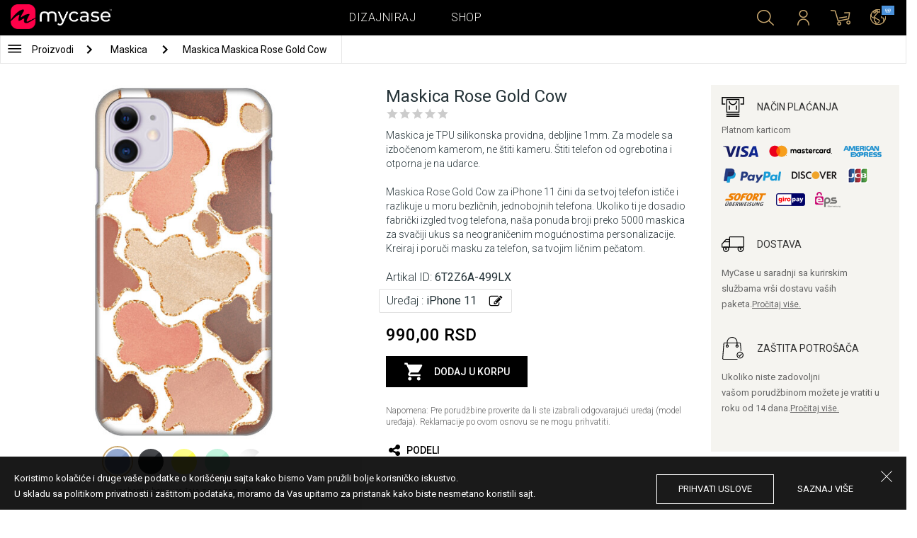

--- FILE ---
content_type: text/html; charset=UTF-8
request_url: https://mycase.rs/maska/iphone-11/rose-gold-cow/5710195
body_size: 9224
content:
<!DOCTYPE html>
<html lang="rs">
    <head>
    <meta charset="utf-8">
    <meta http-equiv="X-UA-Compatible" content="IE=edge">

    <meta name="viewport" content="width=device-width, initial-scale=1.0, maximum-scale=1.0, user-scalable=0">

    <title>Maskica Rose Gold Cow - iPhone 11</title><meta name="description" content="Maskica je TPU silikonska providna, debljine 1mm.">
        <meta property="og:url" content="http://mycase.rs/maska/iphone-11/rose-gold-cow/5710195" />
        <meta property="og:title" content="Maskica Rose Gold Cow - iPhone 11" />
        <meta property="og:description" content="Maskica je TPU silikonska providna, debljine 1mm." />
        <meta property="og:image" content="https://mycasemock.s3.eu-central-1.amazonaws.com/iphone-11/10586/serenity.jpg" />
    
        <meta name="theme-color" content="#000000">
        <meta name="msapplication-navbutton-color" content="#000000">
        <meta name="apple-mobile-web-app-status-bar-style" content="#000000">
    

    <base href="/">

    <meta name="apple-itunes-app" content="app-id=1068604520">
    <meta name="google-play-app" content="app-id=com.vladan.mycase.androidcasedesigner">

    <!-- prevent google from translating site -->
    <meta name="google" content="notranslate"/>

    <link rel="shortcut icon" href="/favicon.png">
    <link href="https://fonts.googleapis.com/css?family=Roboto:300,400,400i,500,700&amp;subset=latin-ext" rel="stylesheet">

    <style type="text/css">
        * {
            -ms-touch-action: manipulation;
            touch-action: manipulation;
        }
    </style>

    <script src="/webapp/js/events.js?v=1.3" type="text/javascript"></script>
    <script type="text/javascript">

        function __appLogin(userId) {
            if (typeof AndroidInterface != "undefined") {
                   AndroidInterface.login(userId);
            } else {
                __appMessage({login: 'login', user_id: userId});
            }
        }
        function __appLogout() {
            if (typeof AndroidInterface != "undefined") {
                AndroidInterface.logout();
            } else {
                __appMessage({login: 'login'});
            }
        }
        window.logout = function() {
            $.ajax({
                url: '/ajax_calls/auth/logout.php',
                method: 'GET',
                success: function(data) {
                    __appLogout();
                    window.location.href = '/';
                }
            });
        }

        window.testCallBack = function(message) {
            alert(message);
        }

        //APP BACK, MOBILE SEARCH AND NAV CLOSE
        var back_button_stack = [];
        window.__appBack = function() {
            var length = back_button_stack.length;
            if (length > 0) {
                var action = back_button_stack[length - 1];
                switch(action) {
                    case 'search-open':
                        mobileSearchClose();
                        break;
                    case 'nav-open':
                        mobileNavClose();
                        break;
                    default:
                    // code to be executed if n is different from case 1 and 2
                }
            } else {
                window.history.go(-1);
            }
        }

        function mobileNavClose() {
            $('.mobile-nav').removeClass('open');
            if (back_button_stack.length && back_button_stack[back_button_stack.length - 1] == 'nav-open') {
                back_button_stack.pop('nav-open');
            }
        }
        function mobileSearchClose() {
            $('.mobile-search').removeClass('show');
            $('html').removeClass('modal-open');
            $('.body-overlay').removeClass('open');
            if (back_button_stack.length && back_button_stack[back_button_stack.length - 1] == 'search-open') {
                back_button_stack.pop('search-open');
            }
        }
    </script>

    <script type="text/javascript">

        var WEBAPP = false;
        var WEBAPP_IOS = false;
        var WEBAPP_ANDROID = false;

        var devices = []; //filled on device-select.php page

        var js_lang = {
            add_to_cart: 'Dodaj u korpu',
            unexpected: 'Neočekivana greška',
            loading: 'Učitavanje',
            search: 'Pretraga',
            search_no_results: 'Pretraga',
            missing_fields: 'Nisu sva polja uneta',
            error_sending: 'Doslo je do greske prilikom slanja, molimo Vas pokusajte ponovo!',
            order: 'Porudžbina',
            close: 'otkazana',
            checkout: 'Plaćanje',
            cart_added: 'Artikal je uspešno dodat u korpu.',
            cart: 'Korpa',
            cart_added_case: 'Uspešno ste dodali dizajn u korpu',
        };
    </script>

    
    
    <!-- SADRZAJ OVOG FAJLA NE SME DA SE MENJA -->
<script src="/js/dist/vendor.81cd0fcb.js"></script>
<script src="/js/dist/app.dc30ab63.js"></script>

<link rel="stylesheet" href="/css/dist/vendor.5ca134d5.css">
<link rel="stylesheet" href="/css/dist/style.ffb6b2a2.css">
<link rel="stylesheet" href="/css/dist/responsive.f96f40db.css">
                    <script src="/js/vendor/flickity-bg-lazyload.js"></script>
                
    	<script async src="https://www.googletagmanager.com/gtag/js?id=UA-88357802-2"></script>
	<script>
		window.dataLayer = window.dataLayer || [];
		function gtag(){dataLayer.push(arguments);}
		gtag('js', new Date());

		gtag('config', 'UA-88357802-2');

					gtag('config', 'AW-669849251');
			</script>


	<!-- TikTok Pixel Code Start -->
	<script>
	!function (w, d, t) {w.TiktokAnalyticsObject=t;var ttq=w[t]=w[t]||[];ttq.methods=["page","track","identify","instances","debug","on","off","once","ready","alias","group","enableCookie","disableCookie","holdConsent","revokeConsent","grantConsent"],ttq.setAndDefer=function(t,e){t[e]=function(){t.push([e].concat(Array.prototype.slice.call(arguments,0)))}};for(var i=0;i<ttq.methods.length;i++)ttq.setAndDefer(ttq,ttq.methods[i]);ttq.instance=function(t){for(var e=ttq._i[t]||[],n=0;n<ttq.methods.length;n++)ttq.setAndDefer(e,ttq.methods[n]);return e},ttq.load=function(e,n){var r="https://analytics.tiktok.com/i18n/pixel/events.js",o=n&&n.partner;ttq._i=ttq._i||{},ttq._i[e]=[],ttq._i[e]._u=r,ttq._t=ttq._t||{},ttq._t[e]=+new Date,ttq._o=ttq._o||{},ttq._o[e]=n||{};n=document.createElement("script");n.type="text/javascript",n.async=!0,n.src=r+"?sdkid="+e+"&lib="+t;e=document.getElementsByTagName("script")[0];e.parentNode.insertBefore(n,e)};

	ttq.load('CSGUCRJC77U53KQ7JI2G');
	ttq.page();

	}(window, document, 'ttq');

	</script>

	<!-- TikTok Pixel Code End -->



</head>    <body data-lang-id="1">

            <div id="container" class=" ">
                

<header class="clearfix">

    <div class="navigation container">

        <div class="nav-brand">
            <a class="brand" href="/">
                <img alt="My Case" src="/css/img/logo24.png" style="width: 143px;">
            </a>
        </div>

        <div class="nav-main">

            <ul class="nav-main__links">
                <li>
                    <a href="/designer">Dizajniraj</a>
                </li>
                <li>
                    <a class="active" href="/shop/">Shop</a>
                </li>

                <div class="nav-main__search">
                    <form autocomplete="off" role="search" method="get" class="searchform" action="/search/">
                        <input type="text" value="" name="mc_search" id="mc_search" placeholder="  Pretraga sajta...">
                    </form>
                </div>
            </ul>

            <div class="nav-main__right">

                <ul>
                    <li><a class="show-search" href=""><i class="mcicon-search"></i></a></li>

                            <li>
            <a href="/login"><i class="mcicon-user"></i></a>
        </li>
<li class="dropdown cart-menu" data-bind="css: { loaded: loaded() }" id="cart-compact" data-instance="1">
	<a href="/cart" type="button" class="open-cart-dropdown">
		<i class="mcicon-cart">
			<span data-bind="visible: !empty(), text: totalCount()"></span>
		</i>
	</a>

	<div class="dropdown-menu cart-menu">
		<div class="cart__compact cart__checkout" data-bind="visible: !empty() && !addingItem()">
			<div class="cart__header">
				<a href="/cart">Korpa</a>
			</div>
			<div class="cart__loading" data-bind="css: { loading: !loaded() }, visible: !loaded()">Učitavanje...</div>
			<div data-bind="visible: loaded()">
				<div id="cart__list" class="cart__list">
					<ul data-bind="foreach: products">
						<li >
							<div class="cart__image">
								<figure>
									<img data-bind="attr: { src: imgUrl}" alt="">
								</figure>
							</div>
							<div class="cart__info">
								<div class="cart__info-inner">
									<p class="cart__product-name" data-bind="if: item.Link, css : {'product' : item.ItemIsProduct}">
										<a data-bind="attr: { href: item.Link}, text: item.ArtikalNaziv" ></a>
									</p>
									<p class="cart__product-name" data-bind="if: !item.Link, css : {'product' : item.ItemIsProduct}">
										<span data-bind="text: item.ArtikalNaziv"></span>
									</p>
									<p class="cart__product-desc" data-bind="text: item.Model.ModelNaziv"></p>
									<p class="cart__product-desc" data-bind="text: item.CaseType"></p>
									<p class="cart__product-price"><span data-bind="text: quantity"></span> x <span data-bind="text: item.Price"></span> <span class="_price" data-bind="text: subtotalFormat()"></span></p>
								</div>
							</div>
							<div class="cart__remove">
								<i class="mcicon-trash" data-bind="click: $parent.removeItem"></i>
							</div>
						</li>
					</ul>

				</div>
				<div class="cart__summary">
					<div class="cart__summary-content">

						<div class="cart__summary-line" data-bind="if: showRebate">
							<div class="cart__summary-label" data-bind="css: {'unavailable': !voucherDiscountShow()}">
								Popust na količinu							</div>
							<div class="cart__summary-text" data-bind="css: {'unavailable': !voucherDiscountShow()}, text: discountFormated()"></div>
						</div>

						<div data-bind="if : McCart.voucherValues()">
							<div class="cart__summary-line">
								<div class="cart__summary-label">
									Vaučer popust								</div>
								<div class="cart__summary-text" data-bind="text: voucherDiscountFormated()">

								</div>
							</div>
						</div>

						<div class="cart__summary-line">
							<div class="cart__summary-label">
								Ukupno							</div>
							<div class="cart__summary-text" data-bind="text: totalProductsFormatted">

							</div>
						</div>

					</div>

					<div class="cart__summary-buttons">
						<a href="/checkout" class="mc-button mc-button-big mc-button-blue">Plaćanje</a>
						<a href="/cart" class="mc-button-link ">Korpa</a>
					</div>

				</div>
			</div>
		</div>
		<div class="cart__compact" data-bind="visible: addingItem()">
			<div class="cart__loading cart__adding-item">
				Učitavanje...
			</div>
		</div>
		<div class="cart__compact cart__empty" data-bind="visible: empty() && !addingItem()">
			<div class="empty-cart__holder">
                <div class="cart-icon"></div>
                <div class="empty-cart__actions">
                    <p>Korpa je prazna.</p>
                    <div class="action-buttons">
                        <a href="/shop/"  class="mc-button mc-button-big mc-button-main">PRODAVNICA</a>
                        <a href="/designer" class="mc-button mc-button-big mc-button-main margin-left">Dizajniraj</a>
                    </div>
                </div>
            </div>
		</div>
	</div>
</li>
                    <li>
                        <a href="/" class="localization-trigger localization-menu">
                            <i class="mcicon-global"></i>
                                                        <span class="flag">
                                <img src="/css/vendor/flags/flags/4x3/other.svg" alt="">
                            </span>
                                                    </a>
                    </li>
                </ul>

            </div>
        </div>

    </div>

</header>
<div class="localization-modal" id="localization-modal" data-uri="/maska/iphone-11/rose-gold-cow/5710195">

    <div class="localization-wrapper">

        <div class="localization-content">

            <div class="localization-close"></div>

            <div class="localization-header">
                <div class="brand-text">My Case je globalan brend.</div>
                <p>Za jednostavno korišćenje i najbolju ponudu, izaberite vaše opcije.</p>
            </div>

            <div class="localization-content-append"></div>

            <div class="localization-actions">
                <a href="/" class="localization-button" id="localization-button">Snimi</a>
            </div>
        </div>
    </div>
</div>

<div class="mobile-header">
			<div class="mobile-icon nav-trigger">
			<a class=""  ><i class="mcicon-bars mcicon-white"></i></a>
		</div>
		<div class="logo-holder">
		<a class="logo" href="/">
	        <img alt="" src="/css/img/logo24.png">
	    </a>
	</div>
    <div class="mobile-icon search">
    	<a class="open-search"><i class="mcicon-search mcicon-white"></i></a>
    </div>
    <div class="mobile-icon cart" data-bind="css: { loaded: loaded() }" id="cart-compact-mobile" data-komitent="1215ea0c4740d24e608041ff80d9ae4e330fb9b51a30ba9006e31f0861f79f6e">
    	<a class="" href="/cart"><i class="mcicon-cart mcicon-white"><span data-bind="visible: !empty(), text: totalCount()"></span></i></a>
    </div>
</div>
<div class="body-overlay"></div>
<div class="mobile-search">
    <form autocomplete="off" role="search" method="get" class="searchform" action="/search/">
        <textarea type="text"  name="mc_search" id="mc_search_mobile" class="mc_search_mobile" placeholder="  Pretraga sajta..." rows="1" ></textarea>
    </form>
    <button class="mc-button mc-button-big mc-button-primary mc-button-block search-form-submit-button" style="display: inline-block;">
        Pretraga</button>
</div>
<div class="mobile-nav">
	<ul>
		<li><a href="/designer">Dizajniraj</a></li>
		<li><a href="/shop/">Shop</a></li>
        <li><a href="/cart">Korpa</a></li>
		
					<li><a href="/login">Prijavi se</a></li>
				        <li>
        		        	<a href="#" class="localization-trigger localization-menu">
	        		<i class="mcicon-global mcicon-gold"></i> Podešavanja	        		<span class="flag">
	                    <img src="/css/vendor/flags/flags/4x3/other.svg" alt="">
	                </span>
	        	</a>
        	        </li>
	</ul>
</div><div class="product-page content-min-height" id="product-page">

   	  <nav class="shop__nav">
		<div class="container shop__navigation">
		  <div class="shop__categories-menu white">
			<div class="control shop-menu-dropdown" data-menu="main">
					  <div class="toggle desktop">
						<a class="menu-icon"></a>
						<div class="main__breadcrumbs">
							<div class="breadcrumb_link">Proizvodi</div>
							<div class="next no-margin-after"></div>
						</div>
					  </div>
					  <div class="toggle mobile">
						<h1>Maskica</h1>
						<i class="mcicon-chevron-down"></i>
					  </div>
					  <div class="shop-menu main-menu">
						  <div class="results">
							  <ul>
																<li><a href="/shop/cases/all-devices/1">Maskice</a></li>
																  <li>
									<a class="dropdown-item" href="/shop/punjaci/all-devices/1">
									  Punjači									</a>
								  </li>
																  <li>
									<a class="dropdown-item" href="/shop/data-kablovi1071112609/all-devices/1">
									  Data Kablovi									</a>
								  </li>
																  <li>
									<a class="dropdown-item" href="/shop/elite-case722975701/all-devices/1">
									  Elite Case									</a>
								  </li>
															  </ul>
						  </div>
					  </div>
				  </div>
		  </div>

		  			<div class="shop__breadcrumbs white">
			  								  <a class="breadcrumb_link link_hover"
					href="/shop/cases/all-devices/1">
									Maskica				  </a>
				<div class="next"></div>			  								  <a class="breadcrumb_link link_hover">
									Maskica Maskica Rose Gold Cow				  </a>
							  			</div>
		  
		  </div>

	  </nav>
	  
	<div class="container">
		<div class="row">



			<div class="product-details">
	<div class="col-main-content">
		<div class="col-main">
			<div class="col-left">
				<div class="product-image">
					<figure id="main-image">
						<img src="https://mycasemock.s3.eu-central-1.amazonaws.com/iphone-11/10586/serenity.jpg" alt="pastelna,zlatna,krava,iphone 11,iphone xr 2019">
					</figure>
				</div>
				<div class="mc-model-color">
					<ul>
						
										<li  class="active"  data-mockup="https://mycasemock.s3.eu-central-1.amazonaws.com/iphone-11/10586/serenity.jpg">
											<a href="#" title="Serenity">
												<img src="https://mycasepub.s3.eu-central-1.amazonaws.com/devices-colors/serenity.png" >
											</a>
										</li>
									
										<li  data-mockup="https://mycasemock.s3.eu-central-1.amazonaws.com/iphone-11/10586/black.jpg">
											<a href="#" title="Black">
												<img src="https://mycasepub.s3.eu-central-1.amazonaws.com/devices-colors/black.png" >
											</a>
										</li>
									
										<li  data-mockup="https://mycasemock.s3.eu-central-1.amazonaws.com/iphone-11/10586/lemon_yellow.jpg">
											<a href="#" title="Lemon Yellow">
												<img src="https://mycasepub.s3.eu-central-1.amazonaws.com/devices-colors/lemon_yellow.png" >
											</a>
										</li>
									
										<li  data-mockup="https://mycasemock.s3.eu-central-1.amazonaws.com/iphone-11/10586/mint.jpg">
											<a href="#" title="Mint">
												<img src="https://mycasepub.s3.eu-central-1.amazonaws.com/devices-colors/mint.png" >
											</a>
										</li>
									
										<li  data-mockup="https://mycasemock.s3.eu-central-1.amazonaws.com/iphone-11/10586/white.jpg">
											<a href="#" title="White">
												<img src="https://mycasepub.s3.eu-central-1.amazonaws.com/devices-colors/white.png" >
											</a>
										</li>
														</ul>
					<div class="model-color-text">Maskice su providne, izabrati boju vašeg uređaja za realniji prikaz maskice na njemu.</div>
					<div class="model-color-info">
						<div class="info-holder"><span class="text">Izaberite boju uređaja za prikaz</span><span class="question">?</span></div>
					</div>
				</div>
			</div>
			<div class="col-right">
				<div class="col-content">
					<h1>Maskica Rose Gold Cow</h1>
										<div class="rating-text-holder">
						<div class="product-rating">
							<div class="rating-holder rating-info-open" data-product="6T2Z6A-499LX"
								style="width: 0%">
								<div class="rating-stars"></div>
								<div class="rating-info-text">Samo prijavljeni korisnici imaju pravo da ocene proizvod.<a class="rating-login" href="/login">Prijavi se</a></div>
							</div>
						</div>
					</div>

										<p class="description">Maskica je TPU silikonska providna, debljine 1mm. Za modele sa izbočenom kamerom, ne štiti kameru. Štiti telefon od ogrebotina i otporna je na udarce. <br><br> Maskica Rose Gold Cow za iPhone 11 čini da se tvoj telefon ističe i razlikuje u moru bezličnih, jednobojnih telefona. Ukoliko ti je dosadio fabrički izgled tvog telefona, naša ponuda broji preko 5000 maskica za svačiji ukus sa neograničenim mogućnostima personalizacije. Kreiraj i poruči masku za telefon, sa tvojim ličnim pečatom.</p>
					
					<p class="code">Artikal ID: <b>6T2Z6A-499LX</b></p>

		            <div class="product-filter" data-trigger="shop-filter__device">
		            	<div class="filter-change">
		            		<p class="code">Uređaj : <b>iPhone 11</b></p>
		            		<div class="svg-icon change-icon"></div>
		            	</div>
		            </div>

		            <div class="mc-price">
		                <span>990,00 RSD</span>
		            </div>

					
		            <div class="cart-product black no-responsive">
						<div class="add-to-cart" data-product="5710195"
								data-type="2" data-uuid="6T2Z6A-499LX"
								data-name="Maskica Rose Gold Cow" data-price="990">
							<div class="cart-icon"></div>
							<div class="svg-icon check-icon icon-30 added"></div>
							<span class="add">Dodaj u korpu</span>
							<span class="added">Dodat</span>
							<div class="mc-loading"></div>
						</div>
						<p class="error-max">Dostigli ste maksimalan broj stavki u korpi.</p>
					</div>

					<p class="remark">Napomena: Pre porudžbine proverite da li ste izabrali odgovarajući uređaj (model uređaja). Reklamacije po ovom osnovu se ne mogu prihvatiti.</p>

										<!-- <div class="warning-message"><i class="svg-icon warning-icon"></i>Maskice za izabrani model telefona trenutno nije moguće poručiti.</div> -->
					


		            					<div class="product-social">
						<a class="social" onClick="window.open('http://www.facebook.com/sharer.php?s=100&amp;p[title]=Maskica Rose Gold Cow&amp;p[url]=mycase.rsmaska/iphone-11/rose-gold-cow/5710195&amp;&p[images][0]=https://mycasemock.s3.eu-central-1.amazonaws.com/iphone-11/10586/serenity_thumb_m.jpg', 'sharer', 'toolbar=0,status=0,width=548,height=325');" target="_parent" href="javascript: void(0)">
							<div class="svg-icon share-icon"></div>
							<span>Podeli</span>
						</a>
						<!-- <a class="social">
							<div class="svg-icon email-icon"></div>
							<span>email</span>
						</a>
						<a class="social">
							<div class="svg-icon print-icon"></div>
							<span>print</span>
						</a> -->
					</div>
				</div>
			</div>
		</div>
		<div class="col-aside">
	<div class="aside-box">
		<div class="field">
			<div class="title">
				<div class="svg-icon icon-32 payment-icon"></div>
				<span class="text">Način plaćanja</span>
			</div>
										<div class="payment-methods">
					<div class="title">Platnom karticom</div>
					<div class="payment-img"><img src="css/img/payments/card-visa.png"></div>
					<div class="payment-img"><img src="css/img/payments/card-mastercard.png"></div>
					<div class="payment-img"><img src="css/img/payments/card-american.png"></div>
					<div class="payment-img"><img src="css/img/payments/payment-model-paypal.png"></div>
					<div class="payment-img"><img src="css/img/payments/card-discover.png"></div>
					<div class="payment-img"><img src="css/img/payments/card-jcb.png"></div>
					<div class="payment-img"><img src="css/img/payments/mpay-sofort.png"></div>
					<div class="payment-img"><img src="css/img/payments/mpay-giropay.png"></div>
					<div class="payment-img"><img src="css/img/payments/mpay-eps.png"></div>
				</div>
					</div>
		<div class="field">
			<div class="title">
				<div class="svg-icon icon-32 delivery-icon"></div>
				<span class="text">Dostava</span>
			</div>
			<p>MyCase u saradnji sa kurirskim službama vrši dostavu vaših paketa.<a class="link" href="/delivery">Pročitaj više.</a></p>
		</div>
		<div class="field">
			<div class="title">
				<div class="svg-icon icon-32 customer-icon"></div>
				<span class="text">ZAŠTITA POTROŠAČA</span>
			</div>
			<p>Ukoliko niste zadovoljni vašom porudžbinom možete je vratiti u roku od 14 dana.<a class="link" href="/privacy-policy">Pročitaj više.</a></p>
		</div>
	</div>
<!-- 	<div class="aside-footer">
		<div class="image-holder">
			<img src="css/img/payments/trustmark.png">
		</div>
	</div> -->
</div>	</div>
</div>

	<div class="product__other-products">
		<div class="group-title">
			<span class="title">Povezani proizvodi</span>
		</div>
		<div class="main-carousel mc-product-list">
							<div class="carousel-cell carousel-product">
		            <div class="product-box">
		            	<a class="similar-categories title" href="/shop/elite-case722975701/iphone-11/1">
		            		Elite Case		            	</a>
	    				<a href="/shop/product/torbica-my-case-za-iphone-11-61-transparent" class="box product">
	    					<div class="image">
	    						<img src="" class="mc-lazy" data-src="https://mycasepub.s3.eu-central-1.amazonaws.com/products/medium-torbica-my-case-za-iphone-11-61-transparent.jpg" alt="">
	    					</div>
	    					<div class="info">
	    						<div class="name no_model">Transparent Elite Case iPhone 11 6.1</div>
	    						<div class="price">0,00 RSD</div>
	    						<div class="cart-product">
	    							<div class="add-to-cart" data-product="5748564" data-type="1"
	    								data-name="Transparent Elite Case iPhone 11 6.1" data-price="990">
	    								<div class="cart-icon"></div>
	    								<span>Dodaj u korpu</span>
									</div>
	    						</div>
	    					</div>
	    				</a>
	    			</div>
	    		</div>
					</div>
	</div>

	<div class="product__other-products">
		<div class="group-title">
			<span class="title">Slični proizvodi</span>
		</div>
		<div class="main-list mc-product-list">
							<div class="carousel-cell carousel-product">
		            <div class="product-box">
	    				<a href="maska/iphone-11/cow-print/5710195" class="box product">
	    					<div class="image">
	    						<img src="" class="mc-lazy"
	    							data-src="https://mycasemock.s3.eu-central-1.amazonaws.com/iphone-11/10210/serenity_thumb_m.jpg"
	    							alt="Maskica Cow Print - iPhone 11"
	    						>
	    					</div>
	    					<div class="info">
	    						<div class="name">Cow Print</div>
	    						<div class="model">iPhone 11</div>
	    						<div class="price">990,00 RSD</div>
	    					</div>
	    				</a>
	    			</div>
	    		</div>
							<div class="carousel-cell carousel-product">
		            <div class="product-box">
	    				<a href="maska/iphone-11/you-can/5710195" class="box product">
	    					<div class="image">
	    						<img src="" class="mc-lazy"
	    							data-src="https://mycasemock.s3.eu-central-1.amazonaws.com/iphone-11/8594/serenity_thumb_m.jpg"
	    							alt="Maskica You Can - iPhone 11"
	    						>
	    					</div>
	    					<div class="info">
	    						<div class="name">You Can</div>
	    						<div class="model">iPhone 11</div>
	    						<div class="price">990,00 RSD</div>
	    					</div>
	    				</a>
	    			</div>
	    		</div>
							<div class="carousel-cell carousel-product">
		            <div class="product-box">
	    				<a href="maska/iphone-11/green-gold-marble-165/5710195" class="box product">
	    					<div class="image">
	    						<img src="" class="mc-lazy"
	    							data-src="https://mycasemock.s3.eu-central-1.amazonaws.com/iphone-11/10737/serenity_thumb_m.jpg"
	    							alt="Maskica Green Gold Marble - iPhone 11"
	    						>
	    					</div>
	    					<div class="info">
	    						<div class="name">Green Gold Marble</div>
	    						<div class="model">iPhone 11</div>
	    						<div class="price">990,00 RSD</div>
	    					</div>
	    				</a>
	    			</div>
	    		</div>
							<div class="carousel-cell carousel-product">
		            <div class="product-box">
	    				<a href="maska/iphone-11/pastel-floral-fantasy/5710195" class="box product">
	    					<div class="image">
	    						<img src="" class="mc-lazy"
	    							data-src="https://mycasemock.s3.eu-central-1.amazonaws.com/iphone-11/10924/serenity_thumb_m.jpg"
	    							alt="Maskica Pastel Floral Fantasy - iPhone 11"
	    						>
	    					</div>
	    					<div class="info">
	    						<div class="name">Pastel Floral Fantasy</div>
	    						<div class="model">iPhone 11</div>
	    						<div class="price">990,00 RSD</div>
	    					</div>
	    				</a>
	    			</div>
	    		</div>
							<div class="carousel-cell carousel-product">
		            <div class="product-box">
	    				<a href="maska/iphone-11/floral-fantasy/5710195" class="box product">
	    					<div class="image">
	    						<img src="" class="mc-lazy"
	    							data-src="https://mycasemock.s3.eu-central-1.amazonaws.com/iphone-11/11022/serenity_thumb_m.jpg"
	    							alt="Maskica Floral Fantasy - iPhone 11"
	    						>
	    					</div>
	    					<div class="info">
	    						<div class="name">Floral Fantasy</div>
	    						<div class="model">iPhone 11</div>
	    						<div class="price">990,00 RSD</div>
	    					</div>
	    				</a>
	    			</div>
	    		</div>
					</div>
	</div>



<div class="mc-filter__modal device-filter" id="shop-filter__device"
    data-device-search="true"
    data-device-mode="2"
    data-calc-id="1"
    data-lang-id="1"
    data-image-link="rose-gold-cow">
</div>					</div>
	</div>

</div>

<script>
            !function(f,b,e,v,n,t,s){if(f.fbq)return;n=f.fbq=function(){n.callMethod?
            n.callMethod.apply(n,arguments):n.queue.push(arguments)};if(!f._fbq)f._fbq=n;
            n.push=n;n.loaded=!0;n.version='2.0';n.queue=[];t=b.createElement(e);t.async=!0;
            t.src=v;s=b.getElementsByTagName(e)[0];s.parentNode.insertBefore(t,s)}(window,
            document,'script','https://connect.facebook.net/en_US/fbevents.js');
            fbq('init', '594681500731386');
        </script>
        		<script>
			fbq('track', 'PageView');

			var fbProductId = '6T2Z6A';

			fbq('track', 'ViewContent', {
				content_name: 'Maskica Rose Gold Cow',
				   content_type: 'product',
				   content_ids: [fbProductId]
			   });

			$(document).on('cartInsert', function() {
				fbq('track', 'AddToCart', {
					content_name: 'Maskica Rose Gold Cow',
					content_type: 'product',
					content_ids: [fbProductId]
				});
			});

			</script>
		
	 <script>
	  gtag('event', 'view_item', {
		"items": [
		  {
			"id": "6T2Z6A",
			"name": "Maskica Rose Gold Cow",
			"category": "Maskica",
			"price": '990'
		  }
		]
	  });
	</script>
	
<footer>
	<div class="container footer__main">
		<div class="row footer__widget-container">
			<div class="footer__widget">
				<div class="footer__widget-content">
					<h4>Shop</h4>
					<ul>
						
									<li>
										<p><a href="/shop/cases/iphone-141608378733/1?collection=top-100">iPhone 14</a></p>
									</li>
								
									<li>
										<p><a href="/shop/cases/iphone-14-pro-max1714453149/1?collection=top-100">iPhone 14 Pro Max</a></p>
									</li>
								
									<li>
										<p><a href="/shop/cases/iphone-132028592714/1?collection=top-100">iPhone 13</a></p>
									</li>
								
									<li>
										<p><a href="/shop/cases/iphone-13-pro-max139355022/1?collection=top-100">iPhone 13 Pro Max</a></p>
									</li>
								
									<li>
										<p><a href="/shop/cases/samsung-galaxy-s22-ultra/1?collection=top-100">Samsung Galaxy S22 Ultra</a></p>
									</li>
													</ul>
				</div>
			</div>
			<div class="footer__widget">
				<div class="footer__widget-content">
					<h4>&nbsp;</h4>
					<ul>
						
									<li>
										<p><a href="/shop/cases/samsung-galaxy-s22/1?collection=top-100">Samsung Galaxy S22</a></p>
									</li>
								
									<li>
										<p><a href="/shop/cases/samsung-galaxy-a53-5g/1?collection=top-100">Samsung Galaxy A53 5G</a></p>
									</li>
								
									<li>
										<p><a href="/shop/cases/samsung-galaxy-a52-5g-a526b/1?collection=top-100">Samsung Galaxy A52</a></p>
									</li>
								
									<li>
										<p><a href="/shop/cases/xiaomi-redmi-note-11-note-11s/1?collection=top-100">Xiaomi Redmi Note 11/11S</a></p>
									</li>
								
									<li>
										<p><a href="/shop/cases/xiaomi-redmi-10c/1?collection=top-100">Xiaomi Redmi 10C</a></p>
									</li>
													</ul>
				</div>
			</div>

			<div class="footer__widget">
				<div class="footer__widget-content">
					<h4>Podrška</h4>
					<ul>
						<li>
							<p><a href="/about-us">O Nama</a></p>
						</li>
						<li>
							<p><a href="/contact-us">Kontakt  </a></p>
						</li>
												<li>
							<p><a href="/delivery">Informacije o plaćanju i dostavi</a></p>
						</li>
					 	<li>
					 		<a href="/privacy-policy">Politika privatnosti</a>
					 	</li>
					</ul>
					<div class="footer-card-icon">
						<i class="fa fa-cc-mastercard"></i>
						<i class="fa fa-cc-paypal"></i>
						<i class="fa fa-cc-visa"></i>
					</div>
				</div>
			</div>

			<div class="footer__widget">
				<div class="footer__widget-content mail-subscribe-widget">
					<h4>Newsletter</h4>
					<form id="newsletter-form" class="subscribe">
						<div>
							<input class="lowercase" type="text" name="email" placeholder="E-mail">
						</div>
						<div class="newsletter-description">
							<a href="/privacy-policy" target="_blank">Registracijom prihvatate našu Politika privatnosti i slažete se da će vam MyCase e-poštom slati informacije o proizvodima i uslugama, zanimljivim ponudama i trenutnim promocijama prilagođenim vašim interesovanjima.</a>
						</div>
						<div>
							<button class="mc-button mc-button-primary">Potvrdi</button>
						</div>
					</form>
				</div>
				<div id="newsletter-error"></div>
				<div id="newsletter-success">
					<div class="newsletter-success-title"></div>
					<div class="newsletter-success-message"></div>
				</div>
			</div>

		</div>
	</div>
	<div class="footer__copyright clearfix">

		<p class="rights-reserved">&copy; 2026. My Case. All Rights Reserved.</p>
		<p class="credits"><a href="https://webnauts.dev" target="_blank">Powered by <img src="https://webnauts.dev/images/signature/logo-blue.svg" alt="" height="14px" style="height: 14px;"></a></p>

		<div class="footer__social">
			<span  class="text">Pratite nas</span>

			<a class="facebook" href="https://www.facebook.com/mycasemaskice/" target="_blank"><i class="mcicon-facebook"></i></a>
			<a class="instgram" href="https://www.instagram.com/mycase3g/" target="_blank"><i class="mcicon-instagram"></i></a>
		</div>

		<div class="credits-mobile clearfix">
			<p class="rights-reserved">&copy; 2026. My Case. All Rights Reserved.</p>
			<p class="credits" style="float: right"><a href="https://webnauts.dev" target="_blank">Powered by <img src="https://webnauts.dev/images/signature/logo-blue.svg" alt="" height="14px" style="height: 14px;"></a></p>
		</div>

	</div>

</footer>

<script>

	var hide_webapp_back = 'show';

	if (hide_webapp_back == 'hide') {
		$('.webapp-back').hide();
	}
</script><div id="cart-remove-modal">
  <div class="modal fade mc-modal mc-modal-mini cart-remove-modal" tabindex="-1">
    <div class="modal-dialog">
      <div class="modal-content">
          <div class="modal-header">
              <button type="button" class="close" data-dismiss="modal" aria-label="Close"><i class="mcicon-close"></i></button>
              <h4 class="modal-title" id="myModalLabel">Izbacivanje proizvoda iz korpe</h4>
          </div>
        <div class="modal-body">
              <form action="#" class="form-horizontal" data-bind="submit: confirm">
                  <div class="form-group">
                      <label class="col-md-12 control-label" style="text-align:left;"><strong>Da li ste sigurni da želite da izbacite proizvod iz korpe?</strong></label>
                  </div>
              </form>
        </div>
        <div class="modal-footer">
          <button type="button" class="mc-button mc-button-primary" data-bind="click : confirm">Da, izbaci</button>
          <button type="button" class="mc-button" data-bind="click : exit">Ne, zatvori</button>
        </div>
      </div><!-- /.modal-content -->
    </div><!-- /.modal-dialog -->
  </div><!-- /.modal -->
</div><div class="cookies-notification">
	<div class="cookie-holder">
		<div class="info">
			<div class="text">
				<p>Koristimo kolačiće i druge vaše podatke o korišćenju sajta kako bismo Vam pružili bolje korisničko iskustvo.</p>
				<p>U skladu sa politikom privatnosti i zaštitom podataka, moramo da Vas upitamo za pristanak kako biste nesmetano koristili sajt.</p>
			</div>
			<div class="buttons">
				<a class="button allow-cookies">prihvati uslove</a>
				<a href="/privacy-policy" class="button">saznaj više</a>
			</div>
		</div>
		<div class="close close-cookies-notification"></div>
	</div>
</div>        </div>

            </body>
</html>


--- FILE ---
content_type: image/svg+xml
request_url: https://mycase.rs/css/img/svg/share.svg
body_size: 768
content:
<?xml version="1.0" standalone="no"?>
<svg version="1.1" preserveAspectRatio="xMidYMid meet" viewBox="0 0 24 24" class="ng-element" data-id="622f2c448db14c39925d261d6d22706a" style="fill: rgb(0, 0, 0); width: 24px; height: 24px; filter: none;" xmlns="http://www.w3.org/2000/svg"><g><path xmlns:default="http://www.w3.org/2000/svg" id="share-alt" d="M14.39,14.23l-3.75-1.87c0-0.15,0-0.27,0-0.35c0-0.08,0-0.2,0-0.35l3.75-1.87c1.34,1.26,3.45,1.19,4.71-0.15  c0.59-0.62,0.91-1.45,0.9-2.3c0.01-1.83-1.47-3.33-3.3-3.34c-0.01,0-0.03,0-0.04,0c-1.83-0.01-3.32,1.48-3.33,3.31  c0,0.01,0,0.01,0,0.02c0,0.08,0,0.2,0,0.35L9.61,9.56C9,8.97,8.19,8.65,7.34,8.66C5.51,8.65,4.01,10.13,4,11.96  c0,0.01,0,0.03,0,0.04c-0.01,1.83,1.48,3.32,3.31,3.33c0.01,0,0.01,0,0.02,0c0.85,0.01,1.66-0.31,2.27-0.9l3.75,1.87  c0,0.15,0,0.27,0,0.35c-0.02,1.83,1.46,3.33,3.29,3.35c0.01,0,0.01,0,0.02,0c1.83,0.01,3.33-1.47,3.34-3.3c0-0.01,0-0.03,0-0.04  c0-1.84-1.49-3.33-3.33-3.33C15.82,13.33,15.01,13.65,14.39,14.23z" style="fill: rgb(0, 0, 0);"/></g></svg>